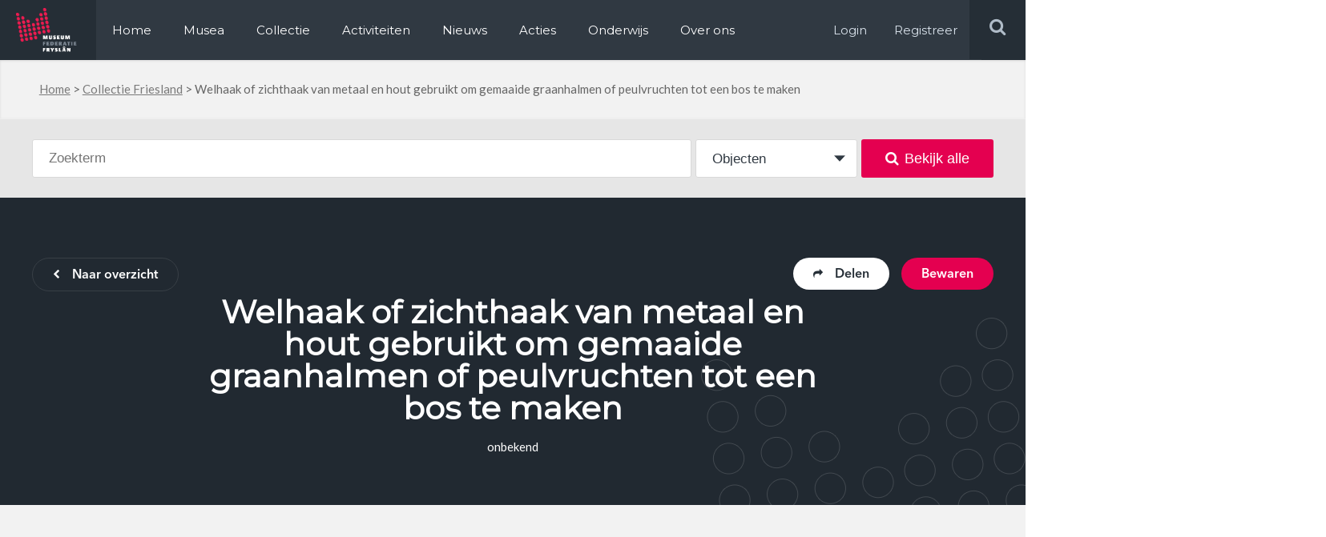

--- FILE ---
content_type: text/html; charset=UTF-8
request_url: https://www.museum.frl/collectie/objecten/100002114/
body_size: 11683
content:
<!doctype html>
<html lang="nl-NL">
<head>

  <meta http-equiv="X-UA-Compatible" content="IE=edge,chrome=1">
  <meta charset="UTF-8" />
  <link rel="stylesheet" href="https://www.museum.frl/friksbeheer/wp-content/themes/museumfrl/style.css?x17452" type="text/css" media="screen" />
  <link rel="pingback" href="https://www.museum.frl/friksbeheer/xmlrpc.php" />
  <link rel="shortcut icon" href="https://www.museum.frl/friksbeheer/wp-content/themes/museumfrl/favicon.ico?x17452" />
  <meta name="viewport" content="width=device-width, user-scalable=no, initial-scale=1, minimum-scale=1, maximum-scale=1">
  
  <meta name='robots' content='index, follow, max-image-preview:large, max-snippet:-1, max-video-preview:-1' />
	<style>img:is([sizes="auto" i], [sizes^="auto," i]) { contain-intrinsic-size: 3000px 1500px }</style>
	
	<!-- This site is optimized with the Yoast SEO plugin v24.8.1 - https://yoast.com/wordpress/plugins/seo/ -->
	<title>Welhaak of zichthaak van metaal en hout gebruikt om gemaaide graanhalmen of peulvruchten tot een bos te maken - Museum.frl</title>
	<link rel="canonical" href="https://www.museum.frl/collectie/objecten/100002114/" />
	<meta name="twitter:card" content="summary_large_image" />
	<meta name="twitter:title" content="Welhaak of zichthaak van metaal en hout gebruikt om gemaaide graanhalmen of peulvruchten tot een bos te maken - Museum.frl" />
	<script type="application/ld+json" class="yoast-schema-graph">{"@context":"https://schema.org","@graph":[{"@type":"WebPage","@id":"https://www.museum.frl/collectie/objecten/100002114/","url":"https://www.museum.frl/collectie/objecten/100002114/","name":"Welhaak of zichthaak van metaal en hout gebruikt om gemaaide graanhalmen of peulvruchten tot een bos te maken - Museum.frl","isPartOf":{"@id":"https://www.museum.frl/#website"},"datePublished":"2019-04-04T12:27:08+00:00","breadcrumb":{"@id":"https://www.museum.frl/collectie/objecten/100002114/#breadcrumb"},"inLanguage":"nl-NL","potentialAction":[{"@type":"ReadAction","target":["https://www.museum.frl/collectie/objecten/100002114/"]}]},{"@type":"BreadcrumbList","@id":"https://www.museum.frl/collectie/objecten/100002114/#breadcrumb","itemListElement":[{"@type":"ListItem","position":1,"name":"Home","item":"https://www.museum.frl/"},{"@type":"ListItem","position":2,"name":"Collectie Friesland","item":"https://www.museum.frl/collectie/"},{"@type":"ListItem","position":3,"name":"Welhaak of zichthaak van metaal en hout gebruikt om gemaaide graanhalmen of peulvruchten tot een bos te maken"}]},{"@type":"WebSite","@id":"https://www.museum.frl/#website","url":"https://www.museum.frl/","name":"Museum.frl","description":"Musea in Friesland","potentialAction":[{"@type":"SearchAction","target":{"@type":"EntryPoint","urlTemplate":"https://www.museum.frl/?s={search_term_string}"},"query-input":{"@type":"PropertyValueSpecification","valueRequired":true,"valueName":"search_term_string"}}],"inLanguage":"nl-NL"}]}</script>
	<!-- / Yoast SEO plugin. -->


<link rel='dns-prefetch' href='//stats.wp.com' />
<script type="text/javascript">
/* <![CDATA[ */
window._wpemojiSettings = {"baseUrl":"https:\/\/s.w.org\/images\/core\/emoji\/16.0.1\/72x72\/","ext":".png","svgUrl":"https:\/\/s.w.org\/images\/core\/emoji\/16.0.1\/svg\/","svgExt":".svg","source":{"concatemoji":"https:\/\/www.museum.frl\/friksbeheer\/wp-includes\/js\/wp-emoji-release.min.js?ver=6.8.3"}};
/*! This file is auto-generated */
!function(s,n){var o,i,e;function c(e){try{var t={supportTests:e,timestamp:(new Date).valueOf()};sessionStorage.setItem(o,JSON.stringify(t))}catch(e){}}function p(e,t,n){e.clearRect(0,0,e.canvas.width,e.canvas.height),e.fillText(t,0,0);var t=new Uint32Array(e.getImageData(0,0,e.canvas.width,e.canvas.height).data),a=(e.clearRect(0,0,e.canvas.width,e.canvas.height),e.fillText(n,0,0),new Uint32Array(e.getImageData(0,0,e.canvas.width,e.canvas.height).data));return t.every(function(e,t){return e===a[t]})}function u(e,t){e.clearRect(0,0,e.canvas.width,e.canvas.height),e.fillText(t,0,0);for(var n=e.getImageData(16,16,1,1),a=0;a<n.data.length;a++)if(0!==n.data[a])return!1;return!0}function f(e,t,n,a){switch(t){case"flag":return n(e,"\ud83c\udff3\ufe0f\u200d\u26a7\ufe0f","\ud83c\udff3\ufe0f\u200b\u26a7\ufe0f")?!1:!n(e,"\ud83c\udde8\ud83c\uddf6","\ud83c\udde8\u200b\ud83c\uddf6")&&!n(e,"\ud83c\udff4\udb40\udc67\udb40\udc62\udb40\udc65\udb40\udc6e\udb40\udc67\udb40\udc7f","\ud83c\udff4\u200b\udb40\udc67\u200b\udb40\udc62\u200b\udb40\udc65\u200b\udb40\udc6e\u200b\udb40\udc67\u200b\udb40\udc7f");case"emoji":return!a(e,"\ud83e\udedf")}return!1}function g(e,t,n,a){var r="undefined"!=typeof WorkerGlobalScope&&self instanceof WorkerGlobalScope?new OffscreenCanvas(300,150):s.createElement("canvas"),o=r.getContext("2d",{willReadFrequently:!0}),i=(o.textBaseline="top",o.font="600 32px Arial",{});return e.forEach(function(e){i[e]=t(o,e,n,a)}),i}function t(e){var t=s.createElement("script");t.src=e,t.defer=!0,s.head.appendChild(t)}"undefined"!=typeof Promise&&(o="wpEmojiSettingsSupports",i=["flag","emoji"],n.supports={everything:!0,everythingExceptFlag:!0},e=new Promise(function(e){s.addEventListener("DOMContentLoaded",e,{once:!0})}),new Promise(function(t){var n=function(){try{var e=JSON.parse(sessionStorage.getItem(o));if("object"==typeof e&&"number"==typeof e.timestamp&&(new Date).valueOf()<e.timestamp+604800&&"object"==typeof e.supportTests)return e.supportTests}catch(e){}return null}();if(!n){if("undefined"!=typeof Worker&&"undefined"!=typeof OffscreenCanvas&&"undefined"!=typeof URL&&URL.createObjectURL&&"undefined"!=typeof Blob)try{var e="postMessage("+g.toString()+"("+[JSON.stringify(i),f.toString(),p.toString(),u.toString()].join(",")+"));",a=new Blob([e],{type:"text/javascript"}),r=new Worker(URL.createObjectURL(a),{name:"wpTestEmojiSupports"});return void(r.onmessage=function(e){c(n=e.data),r.terminate(),t(n)})}catch(e){}c(n=g(i,f,p,u))}t(n)}).then(function(e){for(var t in e)n.supports[t]=e[t],n.supports.everything=n.supports.everything&&n.supports[t],"flag"!==t&&(n.supports.everythingExceptFlag=n.supports.everythingExceptFlag&&n.supports[t]);n.supports.everythingExceptFlag=n.supports.everythingExceptFlag&&!n.supports.flag,n.DOMReady=!1,n.readyCallback=function(){n.DOMReady=!0}}).then(function(){return e}).then(function(){var e;n.supports.everything||(n.readyCallback(),(e=n.source||{}).concatemoji?t(e.concatemoji):e.wpemoji&&e.twemoji&&(t(e.twemoji),t(e.wpemoji)))}))}((window,document),window._wpemojiSettings);
/* ]]> */
</script>
<style id='wp-emoji-styles-inline-css' type='text/css'>

	img.wp-smiley, img.emoji {
		display: inline !important;
		border: none !important;
		box-shadow: none !important;
		height: 1em !important;
		width: 1em !important;
		margin: 0 0.07em !important;
		vertical-align: -0.1em !important;
		background: none !important;
		padding: 0 !important;
	}
</style>
<link rel='stylesheet' id='wp-block-library-css' href='https://www.museum.frl/friksbeheer/wp-includes/css/dist/block-library/style.min.css?x17452&amp;ver=6.8.3' type='text/css' media='all' />
<style id='classic-theme-styles-inline-css' type='text/css'>
/*! This file is auto-generated */
.wp-block-button__link{color:#fff;background-color:#32373c;border-radius:9999px;box-shadow:none;text-decoration:none;padding:calc(.667em + 2px) calc(1.333em + 2px);font-size:1.125em}.wp-block-file__button{background:#32373c;color:#fff;text-decoration:none}
</style>
<link rel='stylesheet' id='mediaelement-css' href='https://www.museum.frl/friksbeheer/wp-includes/js/mediaelement/mediaelementplayer-legacy.min.css?x17452&amp;ver=4.2.17' type='text/css' media='all' />
<link rel='stylesheet' id='wp-mediaelement-css' href='https://www.museum.frl/friksbeheer/wp-includes/js/mediaelement/wp-mediaelement.min.css?x17452&amp;ver=6.8.3' type='text/css' media='all' />
<style id='jetpack-sharing-buttons-style-inline-css' type='text/css'>
.jetpack-sharing-buttons__services-list{display:flex;flex-direction:row;flex-wrap:wrap;gap:0;list-style-type:none;margin:5px;padding:0}.jetpack-sharing-buttons__services-list.has-small-icon-size{font-size:12px}.jetpack-sharing-buttons__services-list.has-normal-icon-size{font-size:16px}.jetpack-sharing-buttons__services-list.has-large-icon-size{font-size:24px}.jetpack-sharing-buttons__services-list.has-huge-icon-size{font-size:36px}@media print{.jetpack-sharing-buttons__services-list{display:none!important}}.editor-styles-wrapper .wp-block-jetpack-sharing-buttons{gap:0;padding-inline-start:0}ul.jetpack-sharing-buttons__services-list.has-background{padding:1.25em 2.375em}
</style>
<style id='global-styles-inline-css' type='text/css'>
:root{--wp--preset--aspect-ratio--square: 1;--wp--preset--aspect-ratio--4-3: 4/3;--wp--preset--aspect-ratio--3-4: 3/4;--wp--preset--aspect-ratio--3-2: 3/2;--wp--preset--aspect-ratio--2-3: 2/3;--wp--preset--aspect-ratio--16-9: 16/9;--wp--preset--aspect-ratio--9-16: 9/16;--wp--preset--color--black: #000000;--wp--preset--color--cyan-bluish-gray: #abb8c3;--wp--preset--color--white: #ffffff;--wp--preset--color--pale-pink: #f78da7;--wp--preset--color--vivid-red: #cf2e2e;--wp--preset--color--luminous-vivid-orange: #ff6900;--wp--preset--color--luminous-vivid-amber: #fcb900;--wp--preset--color--light-green-cyan: #7bdcb5;--wp--preset--color--vivid-green-cyan: #00d084;--wp--preset--color--pale-cyan-blue: #8ed1fc;--wp--preset--color--vivid-cyan-blue: #0693e3;--wp--preset--color--vivid-purple: #9b51e0;--wp--preset--gradient--vivid-cyan-blue-to-vivid-purple: linear-gradient(135deg,rgba(6,147,227,1) 0%,rgb(155,81,224) 100%);--wp--preset--gradient--light-green-cyan-to-vivid-green-cyan: linear-gradient(135deg,rgb(122,220,180) 0%,rgb(0,208,130) 100%);--wp--preset--gradient--luminous-vivid-amber-to-luminous-vivid-orange: linear-gradient(135deg,rgba(252,185,0,1) 0%,rgba(255,105,0,1) 100%);--wp--preset--gradient--luminous-vivid-orange-to-vivid-red: linear-gradient(135deg,rgba(255,105,0,1) 0%,rgb(207,46,46) 100%);--wp--preset--gradient--very-light-gray-to-cyan-bluish-gray: linear-gradient(135deg,rgb(238,238,238) 0%,rgb(169,184,195) 100%);--wp--preset--gradient--cool-to-warm-spectrum: linear-gradient(135deg,rgb(74,234,220) 0%,rgb(151,120,209) 20%,rgb(207,42,186) 40%,rgb(238,44,130) 60%,rgb(251,105,98) 80%,rgb(254,248,76) 100%);--wp--preset--gradient--blush-light-purple: linear-gradient(135deg,rgb(255,206,236) 0%,rgb(152,150,240) 100%);--wp--preset--gradient--blush-bordeaux: linear-gradient(135deg,rgb(254,205,165) 0%,rgb(254,45,45) 50%,rgb(107,0,62) 100%);--wp--preset--gradient--luminous-dusk: linear-gradient(135deg,rgb(255,203,112) 0%,rgb(199,81,192) 50%,rgb(65,88,208) 100%);--wp--preset--gradient--pale-ocean: linear-gradient(135deg,rgb(255,245,203) 0%,rgb(182,227,212) 50%,rgb(51,167,181) 100%);--wp--preset--gradient--electric-grass: linear-gradient(135deg,rgb(202,248,128) 0%,rgb(113,206,126) 100%);--wp--preset--gradient--midnight: linear-gradient(135deg,rgb(2,3,129) 0%,rgb(40,116,252) 100%);--wp--preset--font-size--small: 13px;--wp--preset--font-size--medium: 20px;--wp--preset--font-size--large: 36px;--wp--preset--font-size--x-large: 42px;--wp--preset--spacing--20: 0.44rem;--wp--preset--spacing--30: 0.67rem;--wp--preset--spacing--40: 1rem;--wp--preset--spacing--50: 1.5rem;--wp--preset--spacing--60: 2.25rem;--wp--preset--spacing--70: 3.38rem;--wp--preset--spacing--80: 5.06rem;--wp--preset--shadow--natural: 6px 6px 9px rgba(0, 0, 0, 0.2);--wp--preset--shadow--deep: 12px 12px 50px rgba(0, 0, 0, 0.4);--wp--preset--shadow--sharp: 6px 6px 0px rgba(0, 0, 0, 0.2);--wp--preset--shadow--outlined: 6px 6px 0px -3px rgba(255, 255, 255, 1), 6px 6px rgba(0, 0, 0, 1);--wp--preset--shadow--crisp: 6px 6px 0px rgba(0, 0, 0, 1);}:where(.is-layout-flex){gap: 0.5em;}:where(.is-layout-grid){gap: 0.5em;}body .is-layout-flex{display: flex;}.is-layout-flex{flex-wrap: wrap;align-items: center;}.is-layout-flex > :is(*, div){margin: 0;}body .is-layout-grid{display: grid;}.is-layout-grid > :is(*, div){margin: 0;}:where(.wp-block-columns.is-layout-flex){gap: 2em;}:where(.wp-block-columns.is-layout-grid){gap: 2em;}:where(.wp-block-post-template.is-layout-flex){gap: 1.25em;}:where(.wp-block-post-template.is-layout-grid){gap: 1.25em;}.has-black-color{color: var(--wp--preset--color--black) !important;}.has-cyan-bluish-gray-color{color: var(--wp--preset--color--cyan-bluish-gray) !important;}.has-white-color{color: var(--wp--preset--color--white) !important;}.has-pale-pink-color{color: var(--wp--preset--color--pale-pink) !important;}.has-vivid-red-color{color: var(--wp--preset--color--vivid-red) !important;}.has-luminous-vivid-orange-color{color: var(--wp--preset--color--luminous-vivid-orange) !important;}.has-luminous-vivid-amber-color{color: var(--wp--preset--color--luminous-vivid-amber) !important;}.has-light-green-cyan-color{color: var(--wp--preset--color--light-green-cyan) !important;}.has-vivid-green-cyan-color{color: var(--wp--preset--color--vivid-green-cyan) !important;}.has-pale-cyan-blue-color{color: var(--wp--preset--color--pale-cyan-blue) !important;}.has-vivid-cyan-blue-color{color: var(--wp--preset--color--vivid-cyan-blue) !important;}.has-vivid-purple-color{color: var(--wp--preset--color--vivid-purple) !important;}.has-black-background-color{background-color: var(--wp--preset--color--black) !important;}.has-cyan-bluish-gray-background-color{background-color: var(--wp--preset--color--cyan-bluish-gray) !important;}.has-white-background-color{background-color: var(--wp--preset--color--white) !important;}.has-pale-pink-background-color{background-color: var(--wp--preset--color--pale-pink) !important;}.has-vivid-red-background-color{background-color: var(--wp--preset--color--vivid-red) !important;}.has-luminous-vivid-orange-background-color{background-color: var(--wp--preset--color--luminous-vivid-orange) !important;}.has-luminous-vivid-amber-background-color{background-color: var(--wp--preset--color--luminous-vivid-amber) !important;}.has-light-green-cyan-background-color{background-color: var(--wp--preset--color--light-green-cyan) !important;}.has-vivid-green-cyan-background-color{background-color: var(--wp--preset--color--vivid-green-cyan) !important;}.has-pale-cyan-blue-background-color{background-color: var(--wp--preset--color--pale-cyan-blue) !important;}.has-vivid-cyan-blue-background-color{background-color: var(--wp--preset--color--vivid-cyan-blue) !important;}.has-vivid-purple-background-color{background-color: var(--wp--preset--color--vivid-purple) !important;}.has-black-border-color{border-color: var(--wp--preset--color--black) !important;}.has-cyan-bluish-gray-border-color{border-color: var(--wp--preset--color--cyan-bluish-gray) !important;}.has-white-border-color{border-color: var(--wp--preset--color--white) !important;}.has-pale-pink-border-color{border-color: var(--wp--preset--color--pale-pink) !important;}.has-vivid-red-border-color{border-color: var(--wp--preset--color--vivid-red) !important;}.has-luminous-vivid-orange-border-color{border-color: var(--wp--preset--color--luminous-vivid-orange) !important;}.has-luminous-vivid-amber-border-color{border-color: var(--wp--preset--color--luminous-vivid-amber) !important;}.has-light-green-cyan-border-color{border-color: var(--wp--preset--color--light-green-cyan) !important;}.has-vivid-green-cyan-border-color{border-color: var(--wp--preset--color--vivid-green-cyan) !important;}.has-pale-cyan-blue-border-color{border-color: var(--wp--preset--color--pale-cyan-blue) !important;}.has-vivid-cyan-blue-border-color{border-color: var(--wp--preset--color--vivid-cyan-blue) !important;}.has-vivid-purple-border-color{border-color: var(--wp--preset--color--vivid-purple) !important;}.has-vivid-cyan-blue-to-vivid-purple-gradient-background{background: var(--wp--preset--gradient--vivid-cyan-blue-to-vivid-purple) !important;}.has-light-green-cyan-to-vivid-green-cyan-gradient-background{background: var(--wp--preset--gradient--light-green-cyan-to-vivid-green-cyan) !important;}.has-luminous-vivid-amber-to-luminous-vivid-orange-gradient-background{background: var(--wp--preset--gradient--luminous-vivid-amber-to-luminous-vivid-orange) !important;}.has-luminous-vivid-orange-to-vivid-red-gradient-background{background: var(--wp--preset--gradient--luminous-vivid-orange-to-vivid-red) !important;}.has-very-light-gray-to-cyan-bluish-gray-gradient-background{background: var(--wp--preset--gradient--very-light-gray-to-cyan-bluish-gray) !important;}.has-cool-to-warm-spectrum-gradient-background{background: var(--wp--preset--gradient--cool-to-warm-spectrum) !important;}.has-blush-light-purple-gradient-background{background: var(--wp--preset--gradient--blush-light-purple) !important;}.has-blush-bordeaux-gradient-background{background: var(--wp--preset--gradient--blush-bordeaux) !important;}.has-luminous-dusk-gradient-background{background: var(--wp--preset--gradient--luminous-dusk) !important;}.has-pale-ocean-gradient-background{background: var(--wp--preset--gradient--pale-ocean) !important;}.has-electric-grass-gradient-background{background: var(--wp--preset--gradient--electric-grass) !important;}.has-midnight-gradient-background{background: var(--wp--preset--gradient--midnight) !important;}.has-small-font-size{font-size: var(--wp--preset--font-size--small) !important;}.has-medium-font-size{font-size: var(--wp--preset--font-size--medium) !important;}.has-large-font-size{font-size: var(--wp--preset--font-size--large) !important;}.has-x-large-font-size{font-size: var(--wp--preset--font-size--x-large) !important;}
:where(.wp-block-post-template.is-layout-flex){gap: 1.25em;}:where(.wp-block-post-template.is-layout-grid){gap: 1.25em;}
:where(.wp-block-columns.is-layout-flex){gap: 2em;}:where(.wp-block-columns.is-layout-grid){gap: 2em;}
:root :where(.wp-block-pullquote){font-size: 1.5em;line-height: 1.6;}
</style>
<link rel='stylesheet' id='contact-form-7-css' href='https://www.museum.frl/friksbeheer/wp-content/plugins/contact-form-7/includes/css/styles.css?x17452&amp;ver=6.1.3' type='text/css' media='all' />
<link rel='stylesheet' id='wpcf7-redirect-script-frontend-css' href='https://www.museum.frl/friksbeheer/wp-content/plugins/wpcf7-redirect/build/assets/frontend-script.css?x17452&amp;ver=a0c286e30e803dfa8dc4' type='text/css' media='all' />
<link rel='stylesheet' id='overwrite-css' href='https://www.museum.frl/friksbeheer/wp-content/themes/museumfrl/css/overwrite.css?x17452&amp;ver=6.8.3' type='text/css' media='all' />
<link rel='stylesheet' id='awesome-css' href='https://www.museum.frl/friksbeheer/wp-content/themes/museumfrl/css/font-awesome.min.css?x17452&amp;ver=6.8.3' type='text/css' media='all' />
<link rel='stylesheet' id='fancybox-css-css' href='https://www.museum.frl/friksbeheer/wp-content/themes/museumfrl/collection/css/jquery.fancybox.min.css?x17452&amp;ver=6.8.3' type='text/css' media='all' />
<link rel='stylesheet' id='collection-css' href='https://www.museum.frl/friksbeheer/wp-content/themes/museumfrl/collection/css/style.css?x17452&amp;ver=6.8.3' type='text/css' media='all' />
<link rel='stylesheet' id='slb_core-css' href='https://www.museum.frl/friksbeheer/wp-content/plugins/simple-lightbox/client/css/app.css?x17452&amp;ver=2.9.4' type='text/css' media='all' />
<script type="text/javascript" src="https://www.museum.frl/friksbeheer/wp-includes/js/jquery/jquery.min.js?x17452&amp;ver=3.7.1" id="jquery-core-js"></script>
<script type="text/javascript" src="https://www.museum.frl/friksbeheer/wp-includes/js/jquery/jquery-migrate.min.js?x17452&amp;ver=3.4.1" id="jquery-migrate-js"></script>
<script type="text/javascript" src="https://www.museum.frl/friksbeheer/wp-content/themes/museumfrl/js/jquery.bxslider.min.js?x17452&amp;ver=6.8.3" id="slider-js"></script>
<script type="text/javascript" src="https://www.museum.frl/friksbeheer/wp-content/themes/museumfrl/js/viewport-size.js?x17452&amp;ver=6.8.3" id="viewport-js"></script>
<script type="text/javascript" src="https://www.museum.frl/friksbeheer/wp-content/themes/museumfrl/js/jquery.debouncedresize.js?x17452&amp;ver=6.8.3" id="bounce-js"></script>
<script type="text/javascript" src="https://www.museum.frl/friksbeheer/wp-content/themes/museumfrl/js/bootstrap-datepicker.js?x17452&amp;ver=6.8.3" id="bs-date-js"></script>
<script type="text/javascript" src="https://www.museum.frl/friksbeheer/wp-content/themes/museumfrl/js/functions.js?x17452&amp;ver=6.8.3" id="functions-js"></script>
<link rel="https://api.w.org/" href="https://www.museum.frl/wp-json/" /><link rel="EditURI" type="application/rsd+xml" title="RSD" href="https://www.museum.frl/friksbeheer/xmlrpc.php?rsd" />
<meta name="generator" content="WordPress 6.8.3" />
<link rel='shortlink' href='https://www.museum.frl/?p=10467' />
<link rel="alternate" title="oEmbed (JSON)" type="application/json+oembed" href="https://www.museum.frl/wp-json/oembed/1.0/embed?url=https%3A%2F%2Fwww.museum.frl%2Fcollectie%2Fobjecten%2F100002114%2F" />
<link rel="alternate" title="oEmbed (XML)" type="text/xml+oembed" href="https://www.museum.frl/wp-json/oembed/1.0/embed?url=https%3A%2F%2Fwww.museum.frl%2Fcollectie%2Fobjecten%2F100002114%2F&#038;format=xml" />
	<style>img#wpstats{display:none}</style>
		<script>
  (function(i,s,o,g,r,a,m){i['GoogleAnalyticsObject']=r;i[r]=i[r]||function(){
  (i[r].q=i[r].q||[]).push(arguments)},i[r].l=1*new Date();a=s.createElement(o),
  m=s.getElementsByTagName(o)[0];a.async=1;a.src=g;m.parentNode.insertBefore(a,m)
  })(window,document,'script','https://www.google-analytics.com/analytics.js','ga');

  ga('create', 'UA-72650966-1', 'auto');
  ga('send', 'pageview');

</script>
<!-- Facebook Pixel Code -->
<script>
  !function(f,b,e,v,n,t,s)
  {if(f.fbq)return;n=f.fbq=function(){n.callMethod?
  n.callMethod.apply(n,arguments):n.queue.push(arguments)};
  if(!f._fbq)f._fbq=n;n.push=n;n.loaded=!0;n.version='2.0';
  n.queue=[];t=b.createElement(e);t.async=!0;
  t.src=v;s=b.getElementsByTagName(e)[0];
  s.parentNode.insertBefore(t,s)}(window, document,'script',
  'https://connect.facebook.net/en_US/fbevents.js');
  fbq('init', '699587100386012');
  fbq('track', 'PageView');
</script>
<noscript><img height="1" width="1" style="display:none"
  src="https://www.facebook.com/tr?id=699587100386012&ev=PageView&noscript=1"
/></noscript>
<!-- End Facebook Pixel Code -->
</head>
<body class="wp-singular object-template-default single single-object postid-10467 wp-theme-museumfrl">
	<div id="header" class="clearfix">
    	<div class="left">
        	<div class="logo left">
            	<a itemprop="url" href="https://www.museum.frl"><img src="https://www.museum.frl/friksbeheer/wp-content/themes/museumfrl/images/logo.png?x17452" alt="Logo, Museum federatie Fryslan" title="Logo, Museum federatie Fryslan" /></a>
            </div>
            <div class="menu-holder left">
            	<div class="menu-main-menu-container"><ul id="menu-main-menu" class="menu"><li id="menu-item-2814" class="first-menu-item menu-item menu-item-type-post_type menu-item-object-page menu-item-home menu-item-2814"><a href="https://www.museum.frl/">Home</a></li>
<li id="menu-item-2816" class="menu-item menu-item-type-post_type_archive menu-item-object-musea menu-item-2816"><a href="https://www.museum.frl/musea/">Musea</a></li>
<li id="menu-item-9793" class="menu-item menu-item-type-post_type menu-item-object-page menu-item-9793"><a href="https://www.museum.frl/collectie/">Collectie</a></li>
<li id="menu-item-2817" class="menu-item menu-item-type-post_type_archive menu-item-object-activiteiten menu-item-2817"><a href="https://www.museum.frl/activiteiten/">Activiteiten</a></li>
<li id="menu-item-290772" class="menu-item menu-item-type-custom menu-item-object-custom menu-item-290772"><a href="https://www.museum.frl/nieuws/">Nieuws</a></li>
<li id="menu-item-291387" class="menu-item menu-item-type-post_type menu-item-object-page menu-item-291387"><a href="https://www.museum.frl/acties/">Acties</a></li>
<li id="menu-item-12142" class="menu-item menu-item-type-custom menu-item-object-custom menu-item-12142"><a href="https://www.erfgoed-onderwijs.frl">Onderwijs</a></li>
<li id="menu-item-2824" class="last-menu-item menu-item menu-item-type-post_type menu-item-object-page menu-item-2824"><a href="https://www.museum.frl/over-ons/">Over ons</a></li>
</ul></div>							<ul><li class="log-in"><a target="_blank" href="/friksbeheer/wp-login.php" rel="nofollow" >Login</a></li><li class="log-in"><a target="_blank" href="/registeren/" rel="nofollow" >Registreer</a></li></ul>
            </div>
        </div>
        <div class="right">
            <button type="button" role="button" aria-label="Toggle Navigation" class="lines-button x2 menu-button">
                <span class="lines"></span>
            </button>
            <div class="search-holder">
                <form role="search" method="get" id="searchform" class="searchform" action="https://www.museum.frl">
                    <input type="text" value="" placeholder="Zoek op steekwoorden" name="s" id="s">
                    <input type="submit" id="searchsubmit" value="">
                </form>
                <div class="search right">
                    <i class="fa fa-search"></i>
                </div>
            </div>
            <div class="menu-holder log-in right">
                <a target="_blank" href="/friksbeheer/wp-login.php" rel="nofollow">Login</a>
                <a target="_blank" href="/registeren/" rel="nofollow">Registreer</a>
            </div>
        </div>
    </div>
    <div class="overlay-menu"></div>
          <div id="breadcrumb-holder" class="bg-grey">
	<div class="container">
		<p id="breadcrumbs"><span><span><a href="https://www.museum.frl/">Home</a></span> &gt; <span><a href="https://www.museum.frl/collectie/">Collectie Friesland</a></span> &gt; <span class="breadcrumb_last" aria-current="page">Welhaak of zichthaak van metaal en hout gebruikt om gemaaide graanhalmen of peulvruchten tot een bos te maken</span></span></p>    </div>
</div>    
		
	
	<div class="c-band bg-mediumgrey c-search">
		<div class="c-container">
			<form class="c-search js-form--search" method="GET" action="/zoeken">
				
<div class="c-searchform c-form table">
	<div class="c-searchform__text table__cell">
		<input type="text" name="search" class="c-searchform__searchterm" id="search" placeholder="Zoekterm" autocomplete="off" value="" />
		<div class="c-searchform__suggestions"></div>
	</div>
	<div class="c-searchform__type table__cell">
		<select name="p_type">
			<option value="object" selected>Objecten</option>
			<option value="collectie">Collecties</option>
		</select>
	</div>
	<div class="c-searchform__submit table__cell">
<!-- 		<button type="submit"><i class="fa fa-search"></i></button> -->
		<button type="submit"><i class="fa fa-search"></i>Bekijk alle</button>
	</div>
</div>			</form>
		</div>
	</div>
	
	<div class="c-band c-head bg-darkblue">
		<div class="c-container clearfix">
			<div class="clearfix">
									<a href="https://www.museum.frl/collectie/" class="c-btn c-btn--ghost-light left"><i class="fa fa-chevron-left"></i>Naar overzicht</a>
								
				<div class="right">
					<span class="c-btn c-btn--pink c-head-save right js-modal" modal-type="user-login" modal-id="10467">Bewaren</span>
					<div class="c-head-share">
						<span class="c-btn c-btn--white right js-share--box"><i class="fa fa-share"></i>Delen</span>
						<div class="c-head-share__box">
							<span class="c-head-share__title a-reg">Dit object delen</span>
														<a href="https://www.facebook.com/sharer/sharer.php?u=https://www.museum.frl/collectie/objecten/100002114/" target="_blank" class="c-head-share__icon c-head-share__icon--fb"><i class="fa fa-facebook-f"></i></a>
							<a href="https://twitter.com/home?status=Ik+vond+dit+object+in+%23collectiefriesland+%40museum.frl+-+Welhaak+of+zichthaak+van+metaal+en+hout+gebruikt+om+gemaaide+graanhalmen+of+peulvruchten+tot+een+bos+te+maken+-+https%3A%2F%2Fwww.museum.frl%2Fcollectie%2Fobjecten%2F100002114%2F" target="_blank" class="c-head-share__icon c-head-share__icon--tw"><i class="fa fa-twitter"></i></a>
							<a href="whatsapp://send?text=Ik+vond+dit+object+in+%23collectiefriesland+%40museum.frl+-+Welhaak+of+zichthaak+van+metaal+en+hout+gebruikt+om+gemaaide+graanhalmen+of+peulvruchten+tot+een+bos+te+maken+-+https%3A%2F%2Fwww.museum.frl%2Fcollectie%2Fobjecten%2F100002114%2F" target="_blank" data-action="share/whatsapp/share" class="c-head-share__icon c-head-share__icon--wa"><i class="fa fa-whatsapp"></i></a>
							<a href="#" class="c-head-share__icon c-head-share__icon--url js--copy-url"><i class="fa fa-link"></i></a>
							<input type="hidden" id="clipboard-url" value="">
						</div>
					</div>
				</div>
			</div>
			<div class="c-head__content c-head__content--single">
				<h1>Welhaak of zichthaak van metaal en hout gebruikt om gemaaide graanhalmen of peulvruchten tot een bos te maken</h1>
									<div class="a-lato"> onbekend</div>
							</div>
		</div>
	</div>
	
	<div class="c-band c-band--padding c-band--padding-t-medium bg-lightgrey">
		<div class="c-container clearfix">
			<div class="c-object-media left clearfix">
									<div class="c-object-media__images">
															<a href="https://museum.frl/archief/FriesLandbouwmuseum/87-095.jpg?x17452" data-fancybox="gallery" class="c-object-media__slide c-modal__slide">
										<img src="https://museum.frl/archief/FriesLandbouwmuseum/87-095.jpg?x17452" />									</a>
								
													
						
					</div>
					
					<div class="c-object-media__thumbs">
																															</div>
							</div>
			<div class="c-object-details a-reg right">
									<div class="c-object-details__description"><p>Betreft een houten welhaak of zichthaak bestaande uit een platte houten stok en een haak. De licht gebogen metalen haak bevindt zich haaks aan het uiteinde van de stok en eindigt in een scherpe punt. Meestal is de haak 10 tot 15 centimeter lang en de stok ongeveer 80 centimeter. De haak is zowel aan de voor als achterzijde van de platte stok met behulp van twee aangesmede metalen tongen aan de taps toelopende stok bevestigd met klinknagels. In het andere bredere uiteinde van de stok is een langwerpige opening aangebracht.<br />
Een welhaak en een zicht gebruikte men in combinatie voor het maaien van graan of peulvruchten. Dit gebeurde met een slaande beweging. De door een zicht (Fries: sichte) afgesneden graanhalmen of peulvruchten worden met de welhaak of zichthaak (Fries: welheak, sichteheak of heakje) tot een bos bijeengebracht. De bossen graanhalmen konden daarna tot een schoof worden gebonden. Om de zicht veilig te vervoeren kon deze in de opening van de handgreep van de welhaak worden geschoven. Dan kon de zicht veilig op de rug mee naar huis gedragen worden. De welhaak werd ook wel een pik of pikhaak genoemd.</p>
</div>
					<div class="c-object-details__group">
						<dl class="clearfix">
															<dt>Rechten</dt>
								<dd>
																			<a href="https://creativecommons.org/licenses/by-nc-nd/4.0/" target="_blank" rel="noopener">CC BY-NC-ND</a>
																	</dd>
							
															<dt>Museum</dt>
								<dd>
								<a href="https://www.museum.frl/musea/fries-landbouwmuseum/">Fries Landbouwmuseum</a>								</dd>
														
													</dl>
					</div>
								<div class="c-object-details__more">
					<div class="c-object-details__group">
						<div class="c-object-details__group-title a-bold">Identificatie</div>
						<dl class="clearfix">
							<dt>Titel</dt>
							<dd>Welhaak of zichthaak van metaal en hout gebruikt om gemaaide graanhalmen of peulvruchten tot een bos te maken</dd>
							
															<dt>Objectnummer</dt>
								<dd>FLM-87-095</dd>
														
														
														
															<dt>Materialen</dt>
								<dd>hout, metaal</dd>
														
															<dt>Hoogte</dt>
								<dd>85 cm</dd>
														
															<dt>Breedte</dt>
								<dd>15 cm</dd>
													</dl>
					</div>
					
					<div class="c-object-details__group">
						<div class="c-object-details__group-title a-bold">Vervaardiging</div>
						<dl class="clearfix">
															<dt>Vervaardiger</dt>
								<dd>
									 onbekend								</dd>
														
													</dl>
					</div>
					
				</div>
				<span class="c-object-details__more-link js-object--description"><span class="more">Meer informatie</span><span class="less">Minder informatie</span></span>
			</div>
		</div>
	</div>
	
	
		
			<div class="c-band c-band--padding bg-mediumgrey">
			<div class="c-container clearfix">
				<span class="c-band__title c-band__title--center">Uit hetzelfde thema</span>
				<div class="clearfix">
					<div class="c-item">
	<a href="https://www.museum.frl/collectie/objecten/100012827/" class="c-item__image">
					<span class="c-item__btn c-btn c-btn--pink c-btn--shadow js-modal" modal-type="user-login" modal-id="29044">Bewaren</span>
				<img src="https://museum.frl/archief/Scheepvaartmuseum/FSM-2014-105.jpg?x17452" />	</a>
	<div class="c-item__content">
		<a href="https://www.museum.frl/collectie/objecten/100012827/" class="c-item__title" title="Bekijk object: Aquarel met voorstelling van BM-ers.">Aquarel met voorstelling van BM-ers.</a>
					<div class="c-item__subtitle">Fries Scheepvaart Museum</div>
			</div>
</div><div class="c-item">
	<a href="https://www.museum.frl/collectie/objecten/100012829/" class="c-item__image">
					<span class="c-item__btn c-btn c-btn--pink c-btn--shadow js-modal" modal-type="user-login" modal-id="29046">Bewaren</span>
				<img src="https://museum.frl/archief/Scheepvaartmuseum/FSM-1988-026-b.jpg?x17452" />	</a>
	<div class="c-item__content">
		<a href="https://www.museum.frl/collectie/objecten/100012829/" class="c-item__title" title="Bekijk object: Deelnemerskaart van de Zuidwesthoektocht 1942.">Deelnemerskaart van de Zuidwesthoektocht 1942.</a>
					<div class="c-item__subtitle">Fries Scheepvaart Museum</div>
			</div>
</div><div class="c-item">
	<a href="https://www.museum.frl/collectie/objecten/100012832/" class="c-item__image">
					<span class="c-item__btn c-btn c-btn--pink c-btn--shadow js-modal" modal-type="user-login" modal-id="29049">Bewaren</span>
				<img src="https://museum.frl/archief/Scheepvaartmuseum/FSM-2011-062-c.jpg?x17452" />	</a>
	<div class="c-item__content">
		<a href="https://www.museum.frl/collectie/objecten/100012832/" class="c-item__title" title="Bekijk object: Eén van drie toptekens van bakens, gevlochten van wilgeteen.">Eén van drie toptekens van bakens, gevlochten van wilgeteen.</a>
					<div class="c-item__subtitle">Fries Scheepvaart Museum</div>
			</div>
</div><div class="c-item">
	<a href="https://www.museum.frl/collectie/objecten/100012810/" class="c-item__image">
					<span class="c-item__btn c-btn c-btn--pink c-btn--shadow js-modal" modal-type="user-login" modal-id="29027">Bewaren</span>
				<img src="https://museum.frl/archief/Scheepvaartmuseum/FSM-2006-207.jpg?x17452" />	</a>
	<div class="c-item__content">
		<a href="https://www.museum.frl/collectie/objecten/100012810/" class="c-item__title" title="Bekijk object: Koperen stoomfluit afkomstig van de sleepboot Orion.">Koperen stoomfluit afkomstig van de sleepboot Orion.</a>
					<div class="c-item__subtitle">Fries Scheepvaart Museum</div>
			</div>
</div>				</div>
			</div>
		</div>
		
<input type="hidden" name="ajax-referer" class="ajax-referer" value="c5b452f956" /><div id="footer">
	<div class="container clearfix">
    	<div class="block border-box big left">
        	<h4>Museumfederatie Fryslân</h4>
            <p>De website Museum.frl is een initiatief van Museumfederatie Fryslân: de provinciale organisatie ter ondersteuning van de musea in Friesland. Wij staan voor het toegankelijk maken en behouden van het cultureel erfgoed in Friesland op een zo hoog mogelijk niveau. Samen met alle deelnemende musea houden we de informatie up-to-date. De website is mede mogelijk gemaakt door Provinsje Fryslân.</p>
        </div>	
        <div class="block border-box news left">
        	<h4>Laatste nieuws</h4>
                         
                                	<div class="single-news">
                    	<a href="https://www.museum.frl/nieuws/vierde-museumnacht-frl-trekt-meer-dan-3500-bezoekers-in-hele-provincie/">
                        	<span class="date">1 oktober 2025</span>
                        	<span class="title">Vierde Museumnacht FRL trekt meer dan 3500 bezoekers in hele provincie</span>
                       	</a>
                    </div>
                                	<div class="single-news">
                    	<a href="https://www.museum.frl/nieuws/licht-uit-musea-open-museumnacht-frl-onthult-programma/">
                        	<span class="date">22 september 2025</span>
                        	<span class="title">Licht uit, musea open: Museumnacht FRL onthult programma</span>
                       	</a>
                    </div>
                                	<div class="single-news">
                    	<a href="https://www.museum.frl/nieuws/museummagazine-2024-2025-is-uit/">
                        	<span class="date">17 mei 2024</span>
                        	<span class="title">Museummagazine 2024/2025 is uit!</span>
                       	</a>
                    </div>
                                    </div>	
        <div class="block border-box left">
        	<h4>Direct naar</h4>
        	<div class="menu-footer-menu-container"><ul id="menu-footer-menu" class="menu"><li id="menu-item-2826" class="first-menu-item menu-item menu-item-type-post_type menu-item-object-page menu-item-home menu-item-2826"><a href="https://www.museum.frl/">Home</a></li>
<li id="menu-item-2827" class="menu-item menu-item-type-post_type_archive menu-item-object-musea menu-item-2827"><a href="https://www.museum.frl/musea/">Musea</a></li>
<li id="menu-item-2828" class="menu-item menu-item-type-post_type_archive menu-item-object-activiteiten menu-item-2828"><a href="https://www.museum.frl/activiteiten/">Activiteiten</a></li>
<li id="menu-item-2829" class="menu-item menu-item-type-post_type_archive menu-item-object-arrangementen menu-item-2829"><a href="https://www.museum.frl/arrangementen/">Arrangementen</a></li>
<li id="menu-item-2830" class="menu-item menu-item-type-post_type_archive menu-item-object-nieuws menu-item-2830"><a href="https://www.museum.frl/nieuws/">Nieuws</a></li>
<li id="menu-item-2831" class="menu-item menu-item-type-post_type menu-item-object-page menu-item-2831"><a href="https://www.museum.frl/over-ons/">Over ons</a></li>
<li id="menu-item-2832" class="last-menu-item menu-item menu-item-type-post_type menu-item-object-page menu-item-2832"><a href="https://www.museum.frl/contact/">Contact</a></li>
</ul></div>        </div>	
        <div class="block border-box left last">
        	<h4>Contact</h4>
            <span>Druifstreek 63</span>
            <span>8911 LH Leeuwarden</span>
            <p></p>
            <span><i class="fa fa-phone"></i><a href="tel:058 213 91 85">058 213 91 85</a></span>
            <span><i class="fa fa-envelope"></i><a href="mailto:info@museumfederatiefryslan.nl">info@museumfederatiefryslan.nl</a></span>
        </div>	
    </div>
</div>
<div id="copyright">
	<div class="container clearfix">
    	<div class="left">
        	<span>© Museum.frl</span>
        </div>
        <div class="right">
        	<div class="menu-copyright-menu-container"><ul id="menu-copyright-menu" class="menu"><li id="menu-item-2839" class="first-menu-item menu-item menu-item-type-post_type menu-item-object-page menu-item-2839"><a href="https://www.museum.frl/alg-voorw/">Algemene voorwaarden</a></li>
<li id="menu-item-2840" class="menu-item menu-item-type-post_type menu-item-object-page menu-item-2840"><a href="https://www.museum.frl/disclaimer/">Disclaimer</a></li>
<li id="menu-item-2841" class="last-menu-item menu-item menu-item-type-post_type menu-item-object-page menu-item-2841"><a href="https://www.museum.frl/privacy/">Privacy</a></li>
</ul></div>	
        </div>
        <div class="footer-clear"></div>
        <div class="social-link">
        	<a target="_blank" href="https://www.facebook.com/museum.frl/">
            	<span class="text">Facebook</span>
                <i class="fa fa-facebook"></i>
            </a>
            <a target="_blank" href="https://twitter.com/Museumfederatie">
            	<span class="text">Twitter</span>
                <i class="fa fa-twitter"></i>
            </a>
            <a target="_blank" href="https://www.linkedin.com/company/6407254?trk=tyah&trkInfo=clickedVertical%3Acompany%2CclickedEntityId%3A6407254%2Cidx%3A3-1-3%2CtarId%3A1449661530896%2Ctas%3Amuseumfe">
            	<span class="text">Linkedin</span>
                <i class="fa fa-linkedin-square"></i>
            </a>
			<a target="_blank" class="last" href="https://www.instagram.com/museum.frl/">
            	<span class="text">Instagram</span>
                <i class="fa fa-instagram"></i>
            </a>
        </div>
    </div>
</div>
<script type="speculationrules">
{"prefetch":[{"source":"document","where":{"and":[{"href_matches":"\/*"},{"not":{"href_matches":["\/friksbeheer\/wp-*.php","\/friksbeheer\/wp-admin\/*","\/friksbeheer\/wp-content\/uploads\/*","\/friksbeheer\/wp-content\/*","\/friksbeheer\/wp-content\/plugins\/*","\/friksbeheer\/wp-content\/themes\/museumfrl\/*","\/*\\?(.+)"]}},{"not":{"selector_matches":"a[rel~=\"nofollow\"]"}},{"not":{"selector_matches":".no-prefetch, .no-prefetch a"}}]},"eagerness":"conservative"}]}
</script>
<script type="text/javascript" src="https://www.museum.frl/friksbeheer/wp-includes/js/dist/hooks.min.js?x17452&amp;ver=4d63a3d491d11ffd8ac6" id="wp-hooks-js"></script>
<script type="text/javascript" src="https://www.museum.frl/friksbeheer/wp-includes/js/dist/i18n.min.js?x17452&amp;ver=5e580eb46a90c2b997e6" id="wp-i18n-js"></script>
<script type="text/javascript" id="wp-i18n-js-after">
/* <![CDATA[ */
wp.i18n.setLocaleData( { 'text direction\u0004ltr': [ 'ltr' ] } );
/* ]]> */
</script>
<script type="text/javascript" src="https://www.museum.frl/friksbeheer/wp-content/plugins/contact-form-7/includes/swv/js/index.js?x17452&amp;ver=6.1.3" id="swv-js"></script>
<script type="text/javascript" id="contact-form-7-js-translations">
/* <![CDATA[ */
( function( domain, translations ) {
	var localeData = translations.locale_data[ domain ] || translations.locale_data.messages;
	localeData[""].domain = domain;
	wp.i18n.setLocaleData( localeData, domain );
} )( "contact-form-7", {"translation-revision-date":"2025-10-29 09:15:30+0000","generator":"GlotPress\/4.0.3","domain":"messages","locale_data":{"messages":{"":{"domain":"messages","plural-forms":"nplurals=2; plural=n != 1;","lang":"nl"},"This contact form is placed in the wrong place.":["Dit contactformulier staat op de verkeerde plek."],"Error:":["Fout:"]}},"comment":{"reference":"includes\/js\/index.js"}} );
/* ]]> */
</script>
<script type="text/javascript" id="contact-form-7-js-before">
/* <![CDATA[ */
var wpcf7 = {
    "api": {
        "root": "https:\/\/www.museum.frl\/wp-json\/",
        "namespace": "contact-form-7\/v1"
    },
    "cached": 1
};
/* ]]> */
</script>
<script type="text/javascript" src="https://www.museum.frl/friksbeheer/wp-content/plugins/contact-form-7/includes/js/index.js?x17452&amp;ver=6.1.3" id="contact-form-7-js"></script>
<script type="text/javascript" id="wpcf7-redirect-script-js-extra">
/* <![CDATA[ */
var wpcf7r = {"ajax_url":"https:\/\/www.museum.frl\/friksbeheer\/wp-admin\/admin-ajax.php"};
/* ]]> */
</script>
<script type="text/javascript" src="https://www.museum.frl/friksbeheer/wp-content/plugins/wpcf7-redirect/build/assets/frontend-script.js?x17452&amp;ver=a0c286e30e803dfa8dc4" id="wpcf7-redirect-script-js"></script>
<script type="text/javascript" src="https://www.museum.frl/friksbeheer/wp-content/themes/museumfrl/collection/js/jquery.fancybox.min.js?x17452&amp;ver=6.8.3" id="fancybox-js-js"></script>
<script type="text/javascript" src="https://www.museum.frl/friksbeheer/wp-content/themes/museumfrl/collection/js/slick.min.js?x17452&amp;ver=6.8.3" id="slick-js"></script>
<script type="text/javascript" src="https://www.museum.frl/friksbeheer/wp-includes/js/imagesloaded.min.js?x17452&amp;ver=5.0.0" id="imagesloaded-js"></script>
<script type="text/javascript" src="https://www.museum.frl/friksbeheer/wp-content/themes/museumfrl/collection/js/masonry.pkgd.min.js?x17452&amp;ver=6.8.3" id="msnry-js"></script>
<script type="text/javascript" src="https://www.museum.frl/friksbeheer/wp-includes/js/clipboard.min.js?x17452&amp;ver=2.0.11" id="clipboard-js"></script>
<script type="text/javascript" id="collection-js-js-before">
/* <![CDATA[ */
var ajax_url = "https:\/\/www.museum.frl\/friksbeheer\/wp-admin\/admin-ajax.php"
var collection_dir = "https:\/\/www.museum.frl\/friksbeheer\/wp-content\/themes\/museumfrl\/collection"
/* ]]> */
</script>
<script type="text/javascript" src="https://www.museum.frl/friksbeheer/wp-content/themes/museumfrl/collection/js/functions.js?x17452&amp;ver=6.8.3" id="collection-js-js"></script>
<script type="text/javascript" id="jetpack-stats-js-before">
/* <![CDATA[ */
_stq = window._stq || [];
_stq.push([ "view", JSON.parse("{\"v\":\"ext\",\"blog\":\"244036139\",\"post\":\"10467\",\"tz\":\"1\",\"srv\":\"www.museum.frl\",\"j\":\"1:14.5\"}") ]);
_stq.push([ "clickTrackerInit", "244036139", "10467" ]);
/* ]]> */
</script>
<script type="text/javascript" src="https://stats.wp.com/e-202603.js" id="jetpack-stats-js" defer="defer" data-wp-strategy="defer"></script>
<script type="text/javascript" id="slb_context">/* <![CDATA[ */if ( !!window.jQuery ) {(function($){$(document).ready(function(){if ( !!window.SLB ) { {$.extend(SLB, {"context":["public","user_guest"]});} }})})(jQuery);}/* ]]> */</script>
    <script type="text/javascript">
        jQuery( function( $ ) {

            for (let i = 0; i < document.forms.length; ++i) {
                let form = document.forms[i];
				if ($(form).attr("method") != "get") { $(form).append('<input type="hidden" name="-xeMXDFHQl" value="]@T[xPI8Qw" />'); }
if ($(form).attr("method") != "get") { $(form).append('<input type="hidden" name="ibBUImR" value="[XDSc.5aK" />'); }
if ($(form).attr("method") != "get") { $(form).append('<input type="hidden" name="diVACYqpzg" value="4O.vGby0iWAXg2Eq" />'); }
if ($(form).attr("method") != "get") { $(form).append('<input type="hidden" name="XBwHKcsWp-IUM" value="10@QRWrT" />'); }
            }

            $(document).on('submit', 'form', function () {
				if ($(this).attr("method") != "get") { $(this).append('<input type="hidden" name="-xeMXDFHQl" value="]@T[xPI8Qw" />'); }
if ($(this).attr("method") != "get") { $(this).append('<input type="hidden" name="ibBUImR" value="[XDSc.5aK" />'); }
if ($(this).attr("method") != "get") { $(this).append('<input type="hidden" name="diVACYqpzg" value="4O.vGby0iWAXg2Eq" />'); }
if ($(this).attr("method") != "get") { $(this).append('<input type="hidden" name="XBwHKcsWp-IUM" value="10@QRWrT" />'); }
                return true;
            });

            jQuery.ajaxSetup({
                beforeSend: function (e, data) {

                    if (data.type !== 'POST') return;

                    if (typeof data.data === 'object' && data.data !== null) {
						data.data.append("-xeMXDFHQl", "]@T[xPI8Qw");
data.data.append("ibBUImR", "[XDSc.5aK");
data.data.append("diVACYqpzg", "4O.vGby0iWAXg2Eq");
data.data.append("XBwHKcsWp-IUM", "10@QRWrT");
                    }
                    else {
                        data.data = data.data + '&-xeMXDFHQl=]@T[xPI8Qw&ibBUImR=[XDSc.5aK&diVACYqpzg=4O.vGby0iWAXg2Eq&XBwHKcsWp-IUM=10@QRWrT';
                    }
                }
            });

        });
    </script>
	<script type="text/javascript">
  WebFontConfig = {
    google: { families: [ 'Lato::latin', 'Montserrat::latin' ] }
  };
  (function() {
    var wf = document.createElement('script');
    wf.src = ('https:' == document.location.protocol ? 'https' : 'http') +
      '://ajax.googleapis.com/ajax/libs/webfont/1/webfont.js';
    wf.type = 'text/javascript';
    wf.async = 'true';
    var s = document.getElementsByTagName('script')[0];
    s.parentNode.insertBefore(wf, s);
  })(); </script>
</body>
</html>
<!--
Performance optimized by W3 Total Cache. Learn more: https://www.boldgrid.com/w3-total-cache/

Paginacaching met Disk: Enhanced 

Served from: www.museum.frl @ 2026-01-14 06:47:52 by W3 Total Cache
-->

--- FILE ---
content_type: application/javascript
request_url: https://www.museum.frl/friksbeheer/wp-content/themes/museumfrl/collection/js/functions.js?x17452&ver=6.8.3
body_size: 3348
content:
var $grid;

jQuery(document).ready(function($){

	// Naar overzicht
	
	if( $( 'body' ).hasClass( 'single-object' ) ) {

		console.log( document.referrer );

		if( document.referrer.indexOf( 'zoeken' ) !== -1 ) {

			$btn = $( '.c-head' ).find( '.c-btn--ghost-light' );

			$btn.on( 'click', function( e ) {

				window.history.back();
				e.preventDefault();

			} );

		}

	}
	
	// Masonry
	$grid = $('.c-masonry').masonry({
		gutter: '.c-masonry__sizer',
		itemSelector: '.c-item',
		initLayout: false
	});

	$grid.masonry( 'on', 'layoutComplete', function() {
		// Complete
	});
	
	
	if( $('.c-masonry img').length > 0 ) {
		$grid.imagesLoaded().progress(function(){
			$grid.masonry('layout');
		});
	} else {
		$grid.masonry('layout');
	}
	
	
	// Mobile filter
	$(document).on('click', '.c-search-filter__title', function(e){
		if ( window.innerWidth <= 680 ) {
			if ( $('.c-search-filter').hasClass('open') ) {
				$('.c-search-filter').removeClass('open');
			} else {
				$('.c-search-filter').addClass('open');
			}
		}
	});
	
	// Single object: gallery
	$('.c-object-media__images').slick({
		slidesToShow: 1,
		slidesToScroll: 1,
		arrows: true,
		autoplay: false,
		speed: 500,
		draggable: false,
		cssEase: 'cubic-bezier(0.645, 0.045, 0.355, 1)',
		prevArrow: '<span class="c-modal__slider-nav c-modal__slider-nav--left c-modal__slider-nav--left-space"><img src="' + collection_dir + '/images/icon-arrow-left.png" /></span>',
		nextArrow: '<span class="c-modal__slider-nav c-modal__slider-nav--right c-modal__slider-nav--right-space"><img src="' + collection_dir + '/images/icon-arrow-right.png" /></span>'
	});
	
	// Single object: set slide (click on thumb)
	$(document).on('click', '.c-object-media__thumb', function(e){
		
		var slideIndex = $(this).attr('data-slide');
		$('.c-object-media__images').slick( 'slickGoTo', slideIndex );
		
	});

	
	// Close current Fancybox
	$(document).on('click', '.js-close--fancybox', function(){
		
		$.fancybox.close();
		
	});
	
	
	// Hide/display share modal
	$(document).on('click', '.js-share--box', function(e){
		
		e.preventDefault();
		
		$(this).parent().toggleClass('active');
		
	});
	
	
	// Share URL (copy to clipboard)
	var clipboard = new ClipboardJS('.js--copy-url', {
		text: function() {
			return document.querySelector('#clipboard-url').value;
		}
	});
	
	clipboard.on('success', function(e) {
		alert('Link gekopieerd!');
		e.clearSelection();
	});
	
	$("#clipboard-url").val(location.href);
	//safari
	if (navigator.vendor.indexOf("Apple")==0 && /\sSafari\//.test(navigator.userAgent)) {
		$('.btn-copy').on('click', function() {
			var msg = window.prompt("Copy this link", location.href);
		});
	}
	
	
	// Display dynamic modals
	$(document).on('click', '.js-modal', function(e){
		
		e.preventDefault();
		
		var id			= $(this).attr('modal-id'),
			type		= $(this).attr('modal-type'),
			reload		= $(this).attr('modal-reload'),
			object_id	= $(this).attr('object-id'),
			modal		= $('.c-modal');
		
		$.post( ajax_url, {
			'action'	: 'modal',
			'type'		: type,
			'id'		: id,
			'object_id'	: object_id,
			'reload'	: reload,
			'referer'	: $('.ajax-referer').val()
		}, function(response){
			
			// Parse the returned data
			var data = JSON.parse(response);
			
			if ( data.code == 'success' ) {
				
				// Set modal
				$.fancybox.open( data.html, { touch: false } );
				//$.fancybox.open( data.html );
				
			} else {
				
				// Display message/error
				$.fancybox.open( '<div class="c-modal c-modal--small"><div class="c-modal__body">' + data.message + '</div></div>' );
				
			}
			
		});
		
	});
	
	
	// Save object/collection
	$(document).on('click', '.js-save', function(e){
		
		e.preventDefault();
		
		var button			= $(this).find( '.js-save--button' ),
			text			= button.html(),
			post_id			= $(this).attr('save-id'),
			collection_id	= $(this).attr('save-to');

		
		if ( button.hasClass('is--loading') ) {

			console.log( 'has class loading' );

			return;
		}
		
		button.addClass('is--loading');

		// if( button.hasClass( 'has-saved' ) ) {
		// Verwijderen na opslaan
		if( button.hasClass( 'testtest' ) ) {

			$.post( ajax_url, {
				'action'		: 'delete_object',
				'object_id'		: post_id,
				'collection_id'	: collection_id,
				'referer'	: $('.ajax-referer').val()
			}, function(response){

				console.log( 'response' );
				console.log( response );

				button.removeClass('is--loading');
				button.removeClass( 'has-saved' );
				
				// Parse the returned data
				var data = JSON.parse(response);
				
				if ( data.code == 'success' ) {
					
					button.find('.circle-loader').toggleClass('load-complete');
					button.find('.checkmark').toggle();
					
				} else {
					
					button.html( text );
					
				}
				
			});

		} else {
		
			$.post( ajax_url, {
				'action'		: 'save_item',
				'post_id'		: post_id,
				'collection_id'	: collection_id,
				'referer'	: $('.ajax-referer').val()
			}, function(response){
				
				button.removeClass('is--loading');

				// Parse the returned data
				var data = JSON.parse(response);
				
				if ( data.code == 'success' ) {

					button.addClass( 'has-saved' );
					
					button.find('.circle-loader').toggleClass('load-complete');
					button.find('.checkmark').toggle();

					setTimeout(function(){ $.fancybox.close(); }, 1000);

				} else {
					
					button.html( text );
					
				}
				
			});

		}
		
	});
	
	
	// Create collection
	$(document).on('submit', '.js-form--create-collection', function(e){
		
		e.preventDefault();
		
		// Add disabled property
		var btn = $(this).find('[type="submit"]');
		btn.prop('disabled', true);
		
		var reload = $(this).attr('page-reload');
		
		$.post( ajax_url, {
			'action'	: 'create_collection',
			'formdata'	: $(this).serialize(),
			'referer'	: $('.ajax-referer').val()
		}, function(response){
			
			// Parse the returned data
			var data = JSON.parse(response);
			
			if ( data.code == 'success' ) {
				
				// Add item to list
				if ( data.html != '' ) {
					$('.c-modal__list').prepend( data.html );
				}
				
				// Close current fancybox
				$.fancybox.close();
				
				// Reload page (if option = true)
				if ( reload == 'true' ) {
					location.reload();
				}
				
			} else {
				// Display message/error
				$('.c-modal__message').html( data.message );
			}
			
			// Remove disabled property
			btn.prop('disabled', false);
			
		});
		
	});
	
	
	// Edit collection
	$(document).on('submit', '.js-form--edit-collection', function(e){
		
		e.preventDefault();
		
		// Add disabled property
		var btn = $(this).find('[type="submit"]');
		btn.prop('disabled', true);
		
		$.post( ajax_url, {
			'action'	: 'edit_collection',
			'formdata'	: $(this).serialize(),
			'referer'	: $('.ajax-referer').val()
		}, function(response){
			
			// Parse the returned data
			var data = JSON.parse(response);
			
			if ( data.code == 'success' ) {
				
				// Close current fancybox
				$.fancybox.close();
				
				// Reload page
				location.reload();
				
			} else {
				
				// Display message/error
				$('.c-modal__message').html( data.message );
				
			}
			
			// Remove disabled property
			btn.prop('disabled', false);
			
		});
		
	});
	
	
	// Delete collection
	$(document).on('click', '.js-delete--collection', function(e){
		
		e.preventDefault();
		
		var post_id = $(this).attr('data-id');
		
		$.post( ajax_url, {
			'action'	: 'delete_collection',
			'post_id'	: post_id,
			'referer'	: $('.ajax-referer').val()
		}, function(response){
			
			// Parse the returned data
			var data = JSON.parse(response);
			
			if ( data.code == 'success' ) {
				
				if ( data.redirect ) {
					// Redirect
					window.location.replace( data.redirect );
				} else {
					// Reload page
					location.reload();
				}
				
			} else {
				
				$('.js-form--edit-collection').find('.c-modal__message').html( data.message );
				
			}
			
		});
		
	});
	
	
	// Delete object (from collection)
	$(document).on('click', '.js-delete--object', function(e){
		
		e.preventDefault();
		
		var collection_id	= $(this).attr('data-id'),
			object_id		= $(this).attr('object-id');
		
		$.post( ajax_url, {
			'action'		: 'delete_object',
			'collection_id'	: collection_id,
			'object_id'		: object_id,
			'referer'		: $('.ajax-referer').val()
		}, function(response){
			
			// Parse the returned data
			var data = JSON.parse(response);
			
			if ( data.code == 'success' ) {
				
				// Reload page
				location.reload();
				
			} else {
				
				// Display message/error
				$('.c-modal__message').html( data.message );
				
			}
			
		});
		
	});
	
	// Forgot password
	$(document).on('submit', '.js-user--lost-password', function(e){
		
		e.preventDefault();
		
		// Add disabled property
		var btn = $(this).find('[type="submit"]');
		btn.prop('disabled', true);
		
		$.post( ajax_url, {
			'action'	: 'lost_password',
			'data'		: $(this).serialize(),
			'referer'	: $('.ajax-referer').val()
		}, function(response){

			console.log( response );
			
			// Parse the returned data
			var data = JSON.parse(response);
			
			if ( data.code == 'success' ) {
				
				// Reload page (with parameter 'user=loggedin')
				var current_url = window.location.origin + window.location.pathname;
				window.location.replace( current_url + '?user=lostpassword' );
				
			} else {
				
				// Display message/error
				$('.c-modal__message').html( data.message );
				
			}
			
			// Remove disabled property
			btn.prop('disabled', false);
			
		});
		
	});
	
	// User login
	$(document).on('submit', '.js-user--login', function(e){
		
		e.preventDefault();
		
		// Add disabled property
		var btn = $(this).find('[type="submit"]');
		btn.prop('disabled', true);
		
		$.post( ajax_url, {
			'action'	: 'user_login',
			'data'		: $(this).serialize(),
			'referer'	: $('.ajax-referer').val()
		}, function(response){
			
			// Parse the returned data
			var data = JSON.parse(response);
			
			if ( data.code == 'success' ) {
				
				// Reload page (with parameter 'user=loggedin')
				var current_url = window.location.origin + window.location.pathname;
				window.location.replace( current_url + '?user=loggedin' );
				
			} else {
				
				// Display message/error
				$('.c-modal__message').html( data.message );
				
			}
			
			// Remove disabled property
			btn.prop('disabled', false);
			
		});
		
	});
	
	
	// User registration
	$(document).on('submit', '.js-user--register', function(e){
		
		e.preventDefault();
		
		// Add disabled property
		var btn = $(this).find('[type="submit"]');
		btn.prop('disabled', true);
		
		$.post( ajax_url, {
			'action'	: 'user_register',
			'data'		: $(this).serialize(),
			'referer'	: $('.ajax-referer').val()
		}, function(response){
			
			// Parse the returned data
			var data = JSON.parse(response);
			
			if ( data.code == 'success' ) {
				
				// Reload page (with parameter 'user=registered')
				var current_url = window.location.origin + window.location.pathname;
				window.location.replace( current_url + '?user=registered' );
				
			} else {
				
				// Display message/error
				$('.c-modal__message').html( data.message );
				
			}
			
			// Remove disabled property
			btn.prop('disabled', false);
			
		});
		
	});
	
	
	// User edit
	$(document).on('submit', '.js-user--edit', function(e){
		
		e.preventDefault();
		
		// Add disabled property
		var btn = $(this).find('[type="submit"]');
		btn.prop('disabled', true);
		
		$.post( ajax_url, {
			'action'	: 'user_edit',
			'data'		: $(this).serialize(),
			'referer'	: $('.ajax-referer').val()
		}, function(response){
			
			// Parse the returned data
			var data = JSON.parse(response);
			
			if ( data.code == 'success' ) {
				
				// Reload page
				location.reload();
				
			} else {
				
				// Display message/error
				$('.c-modal__message').html( data.message );
				
			}
			
			// Remove disabled property
			btn.prop('disabled', false);
			
		});
		
	});
	
	
	// Show/hide object details
	$(document).on('click', '.js-object--description', function(e){
		
		$('.c-object-details__more').toggleClass('show');
		$(this).toggleClass('open');
		
	});
	
	
	// Show more filter options
	$(document).on('click', '.js-filter--more', function(e){
		
		e.preventDefault();
		
		$(this).closest('.c-search-filter__group').addClass('open');
		
	});
	
	
	// Show less filter options
	$(document).on('click', '.js-filter--less', function(e){
		
		e.preventDefault();
		
		$(this).closest('.c-search-filter__group').removeClass('open');
		
	});
	
	
	// Search form
/*
	$('.js-form--search').submit(function(e){
		e.preventDefault();
	});
*/

function delay(callback, ms) {
	var timer = 0;
	return function() {
	  var context = this, args = arguments;
	  clearTimeout(timer);
	  timer = setTimeout(function () {
		callback.apply(context, args);
	  }, ms || 0);
	};
  }
	
	$(document).on('keyup', '.js-form--search #search', delay(function(e){
		
		var form 	= $(this).closest('form'),
			suggest	= form.find('.c-searchform__suggestions');
		
		$.post( ajax_url, {
			'action'	: 'search_suggestions',
			'search'	: $(this).val(),
			'p_type'	: form.find('select[name="p_type"]').val(),
			'referer'	: $('.ajax-referer').val()
		}, function(response){
			
			// Parse the returned data
			var data = JSON.parse(response);
			
			if ( data.code == 'success' ) {
				
				suggest.html(data.html);
				
				// Remove 'loading'-class
				//$('body').removeClass('loading');
				
				// Update filter
				
				// Update results
				//$('.c-search-results').html(data.html);
				
			} else {
				
				// Error, reload page
				//location.reload();
				
			}
			
		});
		
		
	}, 700));;
	
	
	// Filter action
	$(document).on('change', '.js-form--filter', function(e){
		var page = 1;
		$( '.js-filter--paged' ).val( page );
		set_search_results( page, false ); // first page, append = false
	});
	
	
	// Next page
	$(document).on('click', '.js--next-page', function(e){

        var page = $(this).attr('data-next-page');
        $( '.js-filter--paged' ).val( page );

		set_search_results( page, true ); // dynamic page, append = true
	});	
	
	
	function getQueryVariable(variable){
		var query = window.location.search.substring(1);
		var vars = query.split("&");
		for (var i=0;i<vars.length;i++) {
			var pair = vars[i].split("=");
			if(pair[0] == variable){
				return pair[1];
			}
		}
		return(false);
	}
});


// Search results
function set_search_results( $paged, $append, $toPage ) {

	$paged = $paged == undefined ? 1 	: $paged;
	$append= $append== undefined ? true : $append;
	$toPage= $toPage== undefined ? null : $toPage;

	jQuery('body').addClass('loading');

	var	$form			= jQuery('.js-form--filter'),
		$formdata		= $form.serialize(),
		$container		= $form.find('.c-search-results'),
		$next_page_link	= $form.find('.js--next-page');
	
	if ( window.innerWidth <= 680 ) {
		if ( jQuery('.c-search-filter').hasClass('open') ) {
			jQuery('.c-search-filter').removeClass('open');
		} else {
			jQuery('.c-search-filter').addClass('open');
		}
	}
	
	window.history.pushState('formdata', 'Zoeken', '?' + $formdata);
	
	jQuery.post( ajax_url, {
		'async'		: false,
		'action'	: 'search_results',
		'data'		: $formdata,
		'paged'		: $paged
	}, function(response){
		
		// Parse the returned data
		var data = JSON.parse(response);
		
		if ( data.code == 'success' ) {

			// Add results
			var $content = jQuery(data.html);
			
			if ( $append == true && $grid.length ) {
				// Append
				$grid.append( $content ).imagesLoaded(function(){
					$grid.masonry( 'appended', $content );
				});
			} else if( $grid.length ) {
				// Replace
				$grid.masonry('remove', $grid.find('.c-item'));
				$grid.prepend( $content ).imagesLoaded(function(){
					$grid.masonry('prepended', $content);
				});
				
			}
			
			if ( data.next_page ) {
				$next_page_link.attr('data-next-page', data.next_page);
				$next_page_link.show();
			} else {
				$next_page_link.attr('data-next-page', 2);
				$next_page_link.hide();
			}
		
		} else {
			// Error, reload page
			//location.reload();
			
		}

		$nextPage = $paged + 1;
		if( $nextPage <= $toPage ) {
			set_search_results( $nextPage, true, $toPage );
		}

		// Remove 'loading'-class
		jQuery('body').removeClass('loading');
		
	});
	
	
}